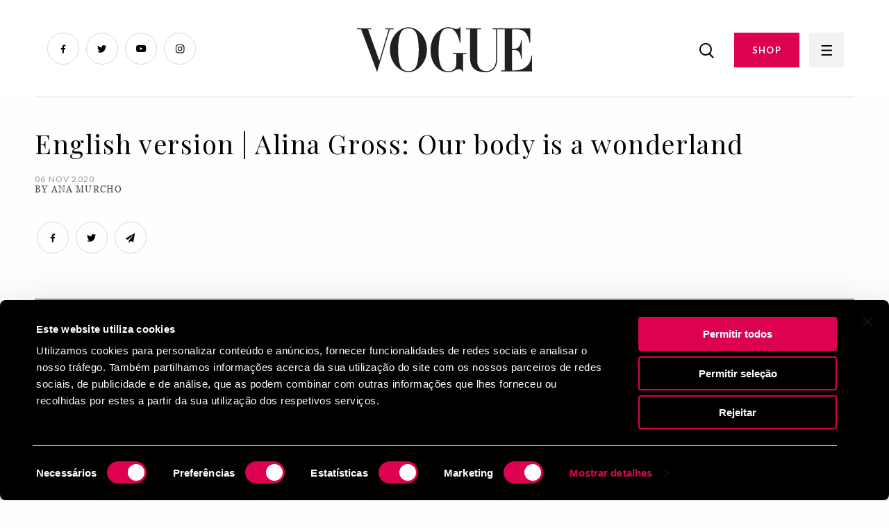

--- FILE ---
content_type: text/html; charset=UTF-8
request_url: https://www.vogue.pt/english-version-portfolio-alina-beauty
body_size: 7812
content:
<!DOCTYPE html>
<html dir="ltr" lang="pt">
	<head>
		<title>English version | Alina Gross: Our body is a wonderland | Vogue Portugal</title>
		<meta name="author" content="RECO s.r.o.">
		<meta charset="UTF-8">
		<meta http-equiv="x-ua-compatible" content="ie=edge">
		<meta name="viewport" content="width=device-width, initial-scale=1">
		<meta content="text/html; charset=utf-8" http-equiv="Content-Type">
		
		<link rel="canonical" href="https://www.vogue.pt/english-version-portfolio-alina-beauty">
		
		<meta name="theme-color" content="#DD0251">
		<meta name="msapplication-navbutton-color" content="#DD0251">
		<meta name="apple-mobile-web-app-status-bar-style" content="#DD0251">
		
		<link rel="apple-touch-icon" sizes="57x57" href="https://www.vogue.pt/Frontend/favicon/apple-icon-57x57.png">
		<link rel="apple-touch-icon" sizes="60x60" href="https://www.vogue.pt/Frontend/favicon/apple-icon-60x60.png">
		<link rel="apple-touch-icon" sizes="72x72" href="https://www.vogue.pt/Frontend/favicon/apple-icon-72x72.png">
		<link rel="apple-touch-icon" sizes="76x76" href="https://www.vogue.pt/Frontend/favicon/apple-icon-76x76.png">
		<link rel="apple-touch-icon" sizes="114x114" href="https://www.vogue.pt/Frontend/favicon/apple-icon-114x114.png">
		<link rel="apple-touch-icon" sizes="120x120" href="https://www.vogue.pt/Frontend/favicon/apple-icon-120x120.png">
		<link rel="apple-touch-icon" sizes="144x144" href="https://www.vogue.pt/Frontend/favicon/apple-icon-144x144.png">
		<link rel="apple-touch-icon" sizes="152x152" href="https://www.vogue.pt/Frontend/favicon/apple-icon-152x152.png">
		<link rel="apple-touch-icon" sizes="180x180" href="https://www.vogue.pt/Frontend/favicon/apple-icon-180x180.png">
		<link rel="icon" type="image/png" sizes="192x192"  href="https://www.vogue.pt/Frontend/favicon/android-icon-192x192.png">
		<link rel="icon" type="image/png" sizes="32x32" href="https://www.vogue.pt/Frontend/favicon/favicon-32x32.png">
		<link rel="icon" type="image/png" sizes="96x96" href="https://www.vogue.pt/Frontend/favicon/favicon-96x96.png">
		<link rel="icon" type="image/png" sizes="16x16" href="https://www.vogue.pt/Frontend/favicon/favicon-16x16.png">
		<link rel="manifest" href="https://www.vogue.pt/Frontend/favicon/manifest.json">
		<meta name="msapplication-TileColor" content="#DD0251">
		<meta name="msapplication-TileImage" content="/ms-icon-144x144.png">
		<meta name="theme-color" content="#DD0251">
		
		<link rel="shortcut icon" href="https://www.vogue.pt/Frontend/images/favicon.ico" type="image/x-icon">
		<link rel="icon" href="https://www.vogue.pt/Frontend/images/favicon.ico" type="image/x-icon">
		
		<meta name="description" content="&quot;I have in me all the shapes in the world.&quot; This is what Alina Gross&#039;s images scream, in a soft, but at the same time impactful way. The photographer, based in Bochum, Germany, celebrates femininity, and the act of being a woman, in its purest state. And ">
		<meta name="robots" content="index, follow">

		<meta property="og:title" content="English version | Alina Gross: Our body is a wonderland">
		<meta property="og:description" content="&quot;I have in me all the shapes in the world.&quot; This is what Alina Gross&#039;s images scream, in a soft, but at the same time impactful way. The photographer, based in Bochum, Germany, celebrates femininity, and the act of being a woman, in its purest state. And ">
		<meta property="og:type" content="page">
		<meta property="og:url" content="https://www.vogue.pt/english-version-portfolio-alina-beauty">
		<meta property="og:image" content="https://www.vogue.pt/uploads/posts/5408/">
		<meta name="csrf-token" content="jC78OYeZuOGiFjzp4guGDLxA2uSBFnGK77ai76So">
		
		<script src="https://code.jquery.com/jquery-3.6.0.min.js" integrity="sha256-/xUj+3OJU5yExlq6GSYGSHk7tPXikynS7ogEvDej/m4=" crossorigin="anonymous"></script>
  
		<link rel="stylesheet" href="https://cdn.jsdelivr.net/npm/foundation-sites@6.7.4/dist/css/foundation.min.css" crossorigin="anonymous">
		<script src="https://cdn.jsdelivr.net/npm/foundation-sites@6.7.4/dist/js/foundation.min.js" crossorigin="anonymous"></script>
		
		<link rel="preconnect" href="https://fonts.googleapis.com">
		<link rel="preconnect" href="https://fonts.gstatic.com" crossorigin>
		<link href="https://fonts.googleapis.com/css2?family=Lato:wght@400;700&family=Playfair+Display&display=swap" rel="stylesheet">
		
		<link href="https://www.vogue.pt/Frontend/css/app.css?v=1027" rel="stylesheet">
		
		<script>
			$(document).foundation();
		</script>
		<!-- Google Tag Manager -->
		<script n:syntax="off">(function(w,d,s,l,i){w[l]=w[l]||[];w[l].push({'gtm.start':
		new Date().getTime(),event:'gtm.js'});var f=d.getElementsByTagName(s)[0],
		j=d.createElement(s),dl=l!='dataLayer'?'&l='+l:'';j.async=true;j.src=
		'https://www.googletagmanager.com/gtm.js?id='+i+dl;f.parentNode.insertBefore(j,f);
		})(window,document,'script','dataLayer','GTM-NDG83L2');</script>
		<!-- End Google Tag Manager -->
		
		<script id="Cookiebot" src="https://consent.cookiebot.com/uc.js" data-cbid="0fc3b6e1-edf9-43c2-a5d1-7e1a50eef417" type="text/javascript"></script>
		<style>
			#CybotCookiebotDialog {
				color: #fff !important;
				background: #000 !important;
			}
			
			#CybotCookiebotDialog .CybotCookiebotFader {
				background: none !important;
			}
			
			#CybotCookiebotDialogHeader { display: none !important; }
			
			#CybotCookiebotDialogPoweredByText {
				display: none !important;
			}
			
			#CybotCookiebotDialogFooter #CybotCookiebotDialogBodyButtonAccept, #CybotCookiebotDialogFooter #CybotCookiebotDialogBodyLevelButtonAccept, #CybotCookiebotDialogFooter #CybotCookiebotDialogBodyLevelButtonLevelOptinAllowAll {
				background-color: #DD0251 !important;
				border-color: #DD0251 !important;
				color: #ffffff;
			}
			
			#CybotCookiebotDialogFooter #CybotCookiebotDialogBodyLevelButtonCustomize, #CybotCookiebotDialogFooter #CybotCookiebotDialogBodyLevelButtonLevelOptinAllowallSelection {
				color: #fff !important;
			    border-color: #DD0251 !important;
			}
			
			#CybotCookiebotDialogFooter .CybotCookiebotDialogBodyButton {
				color: #fff !important;
				border: 2px solid #DD0251 !important;
			}
			
			#CybotCookiebotDialogTabContent input:checked+.CybotCookiebotDialogBodyLevelButtonSlider {
				background-color: #DD0251 !important;
			}
			
			#CybotCookiebotDialog.CybotEdge #CybotCookiebotDialogBodyEdgeMoreDetails a {
				color: #DD0251 !important;
			}
			
			#CookiebotWidget {
				display: none !important;
			}
			
			@media screen and (max-width: 768px) {
				#CybotCookiebotDialog {
					top: unset !important;
					bottom: 0px !important;
					transform: translateX(-50%) !important;
				}
				
				#CybotCookiebotDialogFooter .CybotCookiebotDialogBodyButton {
					padding: 5px !important;
				}
				
				#CybotCookiebotDialogBody .CybotCookiebotScrollContainer {
					max-height: 10em !important;
				}
			}
		</style>
	</head>
    <body>
		<!-- Google Tag Manager (noscript) -->
		<noscript><iframe src="https://www.googletagmanager.com/ns.html?id=GTM-NDG83L2"
		height="0" width="0" style="display:none;visibility:hidden"></iframe></noscript>
		<!-- End Google Tag Manager (noscript) -->
		<div id="fb-root"></div>
		<script>(function(d, s, id) {
		  var js, fjs = d.getElementsByTagName(s)[0];
		  if (d.getElementById(id)) return;
		  js = d.createElement(s); js.id = id;
		  js.src = "//connect.facebook.net/pt_PT/sdk.js#xfbml=1&version=v2.10&appId=1181899465275870";
		  fjs.parentNode.insertBefore(js, fjs);
		}(document, 'script', 'facebook-jssdk'));</script>
		
		<div id="page_loader" style="position: fixed; left: 0px; top: 0px; width: 100%; height: 100%; background: #fff; z-index: 999999999;">
			
		</div>
		
		<main>
			<div class="grid-container">
				<div class="ad_box_header">

				</div>
			</div>
						<header id="header">
				<div class="grid-container fluid">
					<div class="grid-x">
						<div class="cell small-7 medium-4 large-4">
							<ul class="social">
								<li><a href="https://www.facebook.com/VoguePortugal/?fref=ts" class="facebook" target="_blank"></a></li>
								<li><a href="https://twitter.com/vogueportugal" class="twitter" target="_blank"></a></li>
								<li><a href="https://www.youtube.com/channel/UCApj7u1bhGkMqMOF-tiREow" class="youtube" target="_blank"></a></li>
								<li><a href="https://www.instagram.com/vogueportugal/" class="instagram" target="_blank"></a></li>
							</ul>
							<div class="logo2">
								<a href="/"><img src="https://www.vogue.pt/Frontend/images/logo2.svg" height="65" alt="Logo" title="Logo"></a>
							</div>
						</div>
						<div class="cell small-1 medium-4 large-4 text-center"><a href="/" class="logo"><img src="https://www.vogue.pt/Frontend/images/logo2.svg" height="65" alt="Logo" title="Logo"></a></div>
						<div class="cell small-4 medium-4 large-4 text-right">
							<div class="right-menu">
								<a href="/search" class="search-button"><img src="https://www.vogue.pt/Frontend/images/search.png" alt="Search"></a>
								<a href="https://shop.light-house.pt/" class="button" target="_blank">SHOP</a>
								<a href="javascript:void(0);" class="menu-button"></a>
							</div>
						</div>
					</div>
				</div>
			</header>
			<div class="grid-container">
				<nav class="main-menu-nav">
					<ul>
																		
																					<li><a href="/atualidade">Atualidade</a></li>
															<li><a href="/moda">Moda</a></li>
															<li><a href="/beleza">Beleza</a></li>
															<li><a href="/lifestyle">Lifestyle</a></li>
															<li><a href="/estilo">Estilo</a></li>
															<li><a href="/vogue-tv">Vogue TV</a></li>
															<li><a href="/opinia-o">Opinião</a></li>
															<li><a href="/inspiring-women">Inspiring Women</a></li>
															<li><a href="/casamentos">Casamentos</a></li>
																		</ul>
				</nav>
			</div>
			
			<div class="megamenu">
				<div class="megamenu-content">
					<div class="grid-container fluid">
						<div class="megamenu-header">
							<div class="grid-x">
								<div class="cell small-7 medium-4 large-4">
									<div class="logo">
										<a href="/"><img src="https://www.vogue.pt/Frontend/images/logo2.svg" height="65" alt="Logo" title="Logo"></a>
									</div>
								</div>
								<div class="cell small-1 medium-4 large-4 text-center"></div>
								<div class="cell small-4 medium-4 large-4 text-right">
									<div class="right-menu">
										<a href="javascript:void(0);" class="search-button"><img src="https://www.vogue.pt/Frontend/images/search.png"></a>
										<a href="https://shop.light-house.pt/" class="button desktop" target="_blank">COMPRAR REVISTA</a>
										<a href="javascript:void(0);" class="menu-button"></a>
									</div>
								</div>
							</div>
						</div>
					</div>
					<div class="grid-container">
						<div class="grid-x">
							<div class="cell small-12 medium-4 large-4">
								<ul class="main-menu">
																																									
											<li  class="has-submenu" >
												<a href="/atualidade" data-id="1"  class="has-childs" >Atualidade</a>
																									<ul class="submenu">
																																													<li><a href="/noti-cias-4">Notícias</a></li>
																															<li><a href="/entrevistas">Entrevistas</a></li>
																															<li><a href="/curiosidades">Curiosidades</a></li>
																															<li><a href="/guestlist">Guestlist</a></li>
																																											
														<li><a href="/atualidade">Ver tudo</a></li>
													</ul>
																							</li>
																																
											<li  class="has-submenu" >
												<a href="/moda" data-id="2"  class="has-childs" >Moda</a>
																									<ul class="submenu">
																																													<li><a href="/noti-cias-5">Notícias</a></li>
																															<li><a href="/compras-3">Compras</a></li>
																															<li><a href="/tende-ncias-3">Tendências</a></li>
																															<li><a href="/colec-o-es-1">Coleções</a></li>
																															<li><a href="/project-union">Project Union</a></li>
																																											
														<li><a href="/moda">Ver tudo</a></li>
													</ul>
																							</li>
																																
											<li  class="has-submenu" >
												<a href="/beleza" data-id="3"  class="has-childs" >Beleza</a>
																									<ul class="submenu">
																																													<li><a href="/noti-cias">Notícias</a></li>
																															<li><a href="/compras">Compras</a></li>
																															<li><a href="/tende-ncias">Tendências</a></li>
																																											
														<li><a href="/beleza">Ver tudo</a></li>
													</ul>
																							</li>
																																
											<li  class="has-submenu" >
												<a href="/lifestyle" data-id="4"  class="has-childs" >Lifestyle</a>
																									<ul class="submenu">
																																													<li><a href="/noti-cias-1">Notícias</a></li>
																															<li><a href="/agenda">Agenda</a></li>
																															<li><a href="/compras-2">Compras</a></li>
																															<li><a href="/tende-ncias-2">Tendências</a></li>
																															<li><a href="/roteiro">Roteiro</a></li>
																																											
														<li><a href="/lifestyle">Ver tudo</a></li>
													</ul>
																							</li>
																																
											<li  class="has-submenu" >
												<a href="/estilo" data-id="5"  class="has-childs" >Estilo</a>
																									<ul class="submenu">
																																													<li><a href="/pessoas">Pessoas</a></li>
																															<li><a href="/eventos-1">Eventos</a></li>
																															<li><a href="/street-style-1">Street Style</a></li>
																																											
														<li><a href="/estilo">Ver tudo</a></li>
													</ul>
																							</li>
																																
											<li  class="has-submenu" >
												<a href="/vogue-tv" data-id="6"  class="has-childs" >Vogue TV</a>
																									<ul class="submenu">
																																													<li><a href="/vi-deos-1">Vídeos</a></li>
																															<li><a href="/livestream-1">Livestream</a></li>
																																											
														<li><a href="/vogue-tv">Ver tudo</a></li>
													</ul>
																							</li>
																																
											<li  class="has-submenu" >
												<a href="/opinia-o" data-id="7"  class="has-childs" >Opinião</a>
																									<ul class="submenu">
																																													<li><a href="/editorial">Editorial</a></li>
																															<li><a href="/palavra-da-vogue">Palavra da Vogue</a></li>
																															<li><a href="/suzy-menkes">Suzy Menkes</a></li>
																																											
														<li><a href="/opinia-o">Ver tudo</a></li>
													</ul>
																							</li>
																																
											<li >
												<a href="/inspiring-women" data-id="37" >Inspiring Women</a>
																							</li>
																																
											<li >
												<a href="/casamentos" data-id="40" >Casamentos</a>
																							</li>
																											</ul>
							</div>
							<div class="cell small-12 medium-4 large-4">
								<a href="https://shop.light-house.pt/" class="button mobile" target="_blank">SHOP</a>
								<div class="position-relative">
									<ul class="second-menu" id="second-menu-0">
																																	<li><a href="/contactos">Contactos</a></li>
																							<li><a href="/politica-de-privacidade-e-cookies">Política de privacidade e cookies</a></li>
																							<li><a href="/ficha-tecnica">Ficha técnica</a></li>
																							<li><a href="/termos-e-condicoes">Termos e condições</a></li>
																							<li><a href="/vogue-no-mundo">Vogue no mundo</a></li>
																							<li><a href="/newsletter">Newsletter</a></li>
																														</ul>
									
																																									
											<ul class="second-menu" id="second-menu-1" style="display: none;">
																																							<li><a href="/noti-cias-4">Notícias</a></li>
																											<li><a href="/entrevistas">Entrevistas</a></li>
																											<li><a href="/curiosidades">Curiosidades</a></li>
																											<li><a href="/guestlist">Guestlist</a></li>
																																					<li><a href="/atualidade">Ver tudo</a></li>
											</ul>
																																
											<ul class="second-menu" id="second-menu-2" style="display: none;">
																																							<li><a href="/noti-cias-5">Notícias</a></li>
																											<li><a href="/compras-3">Compras</a></li>
																											<li><a href="/tende-ncias-3">Tendências</a></li>
																											<li><a href="/colec-o-es-1">Coleções</a></li>
																											<li><a href="/project-union">Project Union</a></li>
																																					<li><a href="/moda">Ver tudo</a></li>
											</ul>
																																
											<ul class="second-menu" id="second-menu-3" style="display: none;">
																																							<li><a href="/noti-cias">Notícias</a></li>
																											<li><a href="/compras">Compras</a></li>
																											<li><a href="/tende-ncias">Tendências</a></li>
																																					<li><a href="/beleza">Ver tudo</a></li>
											</ul>
																																
											<ul class="second-menu" id="second-menu-4" style="display: none;">
																																							<li><a href="/noti-cias-1">Notícias</a></li>
																											<li><a href="/agenda">Agenda</a></li>
																											<li><a href="/compras-2">Compras</a></li>
																											<li><a href="/tende-ncias-2">Tendências</a></li>
																											<li><a href="/roteiro">Roteiro</a></li>
																																					<li><a href="/lifestyle">Ver tudo</a></li>
											</ul>
																																
											<ul class="second-menu" id="second-menu-5" style="display: none;">
																																							<li><a href="/pessoas">Pessoas</a></li>
																											<li><a href="/eventos-1">Eventos</a></li>
																											<li><a href="/street-style-1">Street Style</a></li>
																																					<li><a href="/estilo">Ver tudo</a></li>
											</ul>
																																
											<ul class="second-menu" id="second-menu-6" style="display: none;">
																																							<li><a href="/vi-deos-1">Vídeos</a></li>
																											<li><a href="/livestream-1">Livestream</a></li>
																																					<li><a href="/vogue-tv">Ver tudo</a></li>
											</ul>
																																
											<ul class="second-menu" id="second-menu-7" style="display: none;">
																																							<li><a href="/editorial">Editorial</a></li>
																											<li><a href="/palavra-da-vogue">Palavra da Vogue</a></li>
																											<li><a href="/suzy-menkes">Suzy Menkes</a></li>
																																					<li><a href="/opinia-o">Ver tudo</a></li>
											</ul>
																																
											<ul class="second-menu" id="second-menu-37" style="display: none;">
																								<li><a href="/inspiring-women">Ver tudo</a></li>
											</ul>
																																
											<ul class="second-menu" id="second-menu-40" style="display: none;">
																								<li><a href="/casamentos">Ver tudo</a></li>
											</ul>
																												
									<ul class="social-links">
										<li><a href="https://www.facebook.com/VoguePortugal/?fref=ts" class="fb" target="_blank"><span></span></a></li>
										<li><a href="https://twitter.com/vogueportugal" class="twitter" target="_blank"><span></span></a></li>
										<li><a href="https://www.youtube.com/channel/UCApj7u1bhGkMqMOF-tiREow" class="youtube" target="_blank"><span></span></a></li>
										<li><a href="https://www.instagram.com/vogueportugal/" class="instagram" target="_blank"><span></span></a></li>
									</ul>
								</div>
							</div>
						</div>
					</div>
				</div>
			</div><script>
	var actual_page_id = 5408;
	
	var prev_page_id = 5408;
</script>
<div class="grid-container">
	<div class="post-infinity">
		<script type="application/ld+json">
	{
	  "@context": "https://schema.org",
	  "@type": "Article",
	  "headline": "English version | Alina Gross: Our body is a wonderland",
	  "author": {
		"@type": "Person",
					"name": "Ana Murcho"
				
	  },
	  "publisher": {
		"@type": "Organization",
		"name": "Vogue Portugal",
		"logo": {
		  "@type": "ImageObject",
		  "url": "https://www.vogue.pt/Frontend/images/logo.svg"
		}
	  },
	  "datePublished": "2020-11-06",
	  "dateModified": "2020-11-06",
	  	  "description": "&quot;I have in me all the shapes in the world.&quot; This is what Alina Gross&#039;s images scream, in a soft, but at the same time impactful way. The photographer, based in Bochum, Germany, celebrates femininity, and the act of being a woman, in its purest state. And raw. Even if the censorship and puritanism of social networks try to prevent the publication of her masterpieces.",
	  "mainEntityOfPage": {
		"@type": "WebPage",
		"@id": "https://www.vogue.pt/english-version-portfolio-alina-beauty"
	  }
	}
	</script>
	<article class="article-page infinite-item" data-id="5408" data-title="English version | Alina Gross: Our body is a wonderland" data-url="/english-version-portfolio-alina-beauty">
		<div class="post-content" data-url="/english-version-portfolio-alina-beauty">
			<input type="hidden" name="current_url" class="current_url" value="/english-version-portfolio-alina-beauty">
			
						
							<div class="main-slider">
					<div class="grid-x grid-margin-x">
						<div class="cell medium-12 large-12 position-relative text-left">
							<p class="category text-left">
															</p>
							<h1 class="text-left">English version | Alina Gross: Our body is a wonderland</h1>
							<p class="date-author text-left">
								<span>06 Nov   2020</span><br />
																	By Ana Murcho
															</p>
							<ul class="social">
								<li><a href="http://www.facebook.com/sharer.php?u=https://www.vogue.pt/english-version-portfolio-alina-beauty" class="facebook" target="_blank" title="" data-network-name="facebook" data-share-title="" data-share-url=""></a></li>
								<li><a href="http://twitter.com/share?text=&url=https://www.vogue.pt/english-version-portfolio-alina-beauty" class="twitter" target="_blank" title="" data-network-name="twitter" data-share-title="" data-share-url=""></a></li>
								<li><a href="mailto:?subject=&body=https://www.vogue.pt/english-version-portfolio-alina-beauty" class="mail" target="_blank"></a></li>
							</ul>
						</div>
					</div>
				</div>
							
				<div class="content">
											<div class="perex">
							<div class="grid-x grid-margin-x">
								<div class="cell medium-7 large-7">
									<p class="title"></p>
									<p>"I have in me all the shapes in the world." This is what Alina Gross's images scream, in a soft, but at the same time impactful way. The photographer, based in Bochum, Germany, celebrates femininity, and the act of being a woman, in its purest state. And raw. Even if the censorship and puritanism of social networks try to prevent the publication of her masterpieces.</p>
								</div>
							</div>
						</div>
										<div class="grid-x grid-margin-x">
						<div class="cell medium-6 large-6">
							<p class="first">"I have in me all the shapes in the world." This is what Alina Gross's images scream, in a soft, but at the same time impactful way. The photographer, based in Bochum, Germany, celebrates femininity, and the act of being a woman, in its purest state. And raw. Even if the censorship and puritanism of social networks try to prevent the publication of her masterpieces.</p>
<div class="image single-image">
						<img src="/image2.php?p=6e1dbbd3ff5f18ac2283210db69f7088.jpg" data-src="/uploads/photos/6e1dbbd3ff5f18ac2283210db69f7088.jpg" class="lazy" alt="" title=""></div>
<p><strong>In this series “Follow the White Rabbit” you show a combination of painting, color and the naked female body. Can you tell us more about this project and how did you decide to approach it? </strong>I've been working on the topic of the female body for a long time. The body after birth is a big issue. Representation of femininity in different epochs, analogies to the flora another. I asked myself which images our society needs right now. I thought of stereotypical ideas about beauty and wanted to work against them. I wanted to show beauty in imperfection. Again and again I use body painting for the representation of bodies and body studies. I designed a concept based on three building blocks: imperfection, body painting and fairy tales. I teamed up with the talented painter Vanessa Hitzfeld, a graduate of the Art Academy Düsseldorf, Germany, and worked out this route in several sessions. </p>
<p><strong>There is a very intimate side to your work. It can be raw and delicate at the same time. And of course, a large part of it is about women - and what it means to be a woman. Why is this topic so important to you?</strong> As a woman, of course, I have female issues that I work on. What is happening in my body What processes are going on there? How do I get my emotional side in line with the sensible side? </p>
<p><strong>In your opinion, what role does the female gaze play in photography today? Can women really be empowered through the lens of photography?</strong> Femininity is and was represented very differently in our culture. Just think of the Rubens women, who were long considered the ideal of beauty. I want to create a space in my photography in which women can be who they are without feeling ashamed. I believe in the power of images. Images have often influenced political decisions. Pictures can trigger feelings, stimulate thought. I wanted to say that with these pictures: all bodies are beautiful, a breast that hangs after a long period of breastfeeding or a belly that wrinkles. </p>
<p><strong>Where do you find inspiration? What's the trigger that makes you want to start a new series?</strong> One of the inspirations for this photo series was Joanne Leah, who also works with body painting and depicts the body. I like their trendy colors and their playfulness. The german model of the sixties Veruschka, Vera von Lehndorff, was also an inspiration. She saw herself as part of nature and connected with nature through bodypainting by adopting its colors and shapes in bodypainting.</p>
<p><strong>I wanted to ask you how to strike a balance between being censored by social media and being able to share your work with the world since your posts have been regularly deleted. Then your Instagram was removed. Completely. How do you feel about this decision? What are you going to do? What would you like to say to the people who followed you before?</strong> This is a very good question. For me, Instagram represents the vanity fair par exellance. In order to participate in the social life of the photo scene, one has to join it. Instagram's actions hit me a lot. I have an ambivalent relationship to it; on the one hand, I've had a lot of great moments on instagram, but also a lot of humiliating ones. You expose yourself to arbitrariness and live in constant fear of being attacked or deleted. First I have to sort myself out and think about how it will go on. You can definitely reach me via my homepage and by email. </p>
<p><em>Originally published on Vogue Portugal November issue, "The Beauty of Imperfection." </em></p>

							
													</div>
						<div class="cell medium-2 large-2">
						
						</div>
						<div class="cell medium-4 large-4">
							<div class="sticky">
																
																	<div class="popular-posts">
										<h3>Most popular</h3>
																																
											<div class="popular-article-box" onclick="window.location='/signos-horoscopo-20-a-26-janeiro-2026';">
												<div class="grid-x grid-margin-x">
													<div class="cell small-6 medium-4 large-4">
														<img src="/uploads/posts/11628/Preview SQUARE copiar.jpg" width="100%" alt="" title="">
													</div>
													<div class="cell small-6 medium-8 large-8">
														<p class="category">
																																																<a href="/palavra-da-vogue">Palavra da Vogue</a> &nbsp;
																																													</p>
														<h3>O que lhe reservam os astros para a semana de 20 a 26 de janeiro</h3>
														<p class="date">20 Jan   2026</p>
													</div>
												</div>
											</div>
																																
											<div class="popular-article-box" onclick="window.location='/sos-frio-8-essenciais-para-hidratar-e-proteger-a-pele-contra-os-danos-do-inverno';">
												<div class="grid-x grid-margin-x">
													<div class="cell small-6 medium-4 large-4">
														<img src="/uploads/posts/11617/square.jpg" width="100%" alt="" title="">
													</div>
													<div class="cell small-6 medium-8 large-8">
														<p class="category">
																																																<a href="/beleza">Beleza</a> &nbsp;
																																	<a href="/compras">Compras</a> &nbsp;
																																													</p>
														<h3>SOS frio: 8 essenciais para hidratar e proteger a pele contra os danos do inverno</h3>
														<p class="date">15 Jan   2026</p>
													</div>
												</div>
											</div>
																																
											<div class="popular-article-box" onclick="window.location='/trend-alert-verde-ocre';">
												<div class="grid-x grid-margin-x">
													<div class="cell small-6 medium-4 large-4">
														<img src="/uploads/posts/11620/Square trend alert.jpg" width="100%" alt="" title="">
													</div>
													<div class="cell small-6 medium-8 large-8">
														<p class="category">
																																																<a href="/moda">Moda</a> &nbsp;
																																	<a href="/compras-3">Compras</a> &nbsp;
																																	<a href="/tende-ncias-3">Tendências</a> &nbsp;
																																													</p>
														<h3>Trend Alert | Verde Ocre</h3>
														<p class="date">15 Jan   2026</p>
													</div>
												</div>
											</div>
																			</div>
															</div>
						</div>
					</div>

											<div class="tags">
														
																								<a href="/tag?name=alina gross">alina gross</a>
																	<a href="/tag?name=portfolio">portfolio</a>
																	<a href="/tag?name=photography">photography</a>
																	<a href="/tag?name=body">body</a>
																	<a href="/tag?name=beauty">beauty</a>
																	<a href="/tag?name=the beauty of imperfection">the beauty of imperfection</a>
																					</div>
									</div>
				
				<div class="author">
					<div class="grid-x grid-margin-x">
													<div class="cell medium-6 large-6">
								<span>
									<img src="/Frontend/images/vogue-avatar.svg" width="68" alt="Ana Murcho" title="Ana Murcho">
								</span>
								<span>
									By Ana Murcho<br />
								</span>
							</div>
												<div class="cell medium-6 large-6 text-right">
							<ul class="social">
								<li><a href="http://www.facebook.com/sharer.php?u=https://www.vogue.pt/english-version-portfolio-alina-beauty" class="facebook" target="_blank" title="" data-network-name="facebook" data-share-title="" data-share-url=""></a></li>
								<li><a href="http://twitter.com/share?text=&url=https://www.vogue.pt/english-version-portfolio-alina-beauty" class="twitter" target="_blank" title="" data-network-name="twitter" data-share-title="" data-share-url=""></a></li>
								<li><a href="mailto:?subject=&body=https://www.vogue.pt/english-version-portfolio-alina-beauty" class="mail" target="_blank"></a></li>
							</ul>
						</div>
					</div>
				</div>
				
				<a class="prev_page_link" href="/" data-id="5408"></a>
				
				<h2>Relacionados</h2>
				<hr />
				<div class="grid-x grid-margin-x">
																									
							<div class="cell medium-6 large-3">
								<div class="article-box" data-url="/fighter-editorial-de-moda">
									<div class="grid-x grid-margin-x">
										<div class="cell small-6 medium-12 large-12">
											<img src="/uploads/posts/11626/GQ Portugal_Square Image.jpg" width="100%" alt="" title="">
										</div>
										<div class="cell small-6 medium-12 large-12">
											<p class="category">
																																							<a href="/vogue-tv">Vogue TV</a> &nbsp;
																											<a href="/vi-deos-1">Vídeos</a> &nbsp;
																											<a href="/moda">Moda</a> &nbsp;
																																				</p>
											<h3>Fighter | Editorial de Moda</h3>
											<p class="date">23 Jan   2026</p>
										</div>
									</div>
								</div>
							</div>
																				
							<div class="cell medium-6 large-3">
								<div class="article-box" data-url="/modo-aviao-7-essenciais-que-nunca-podem-faltar-numa-mala-de-viagem">
									<div class="grid-x grid-margin-x">
										<div class="cell small-6 medium-12 large-12">
											<img src="/uploads/posts/11630/square.png" width="100%" alt="" title="">
										</div>
										<div class="cell small-6 medium-12 large-12">
											<p class="category">
																																							<a href="/lifestyle">Lifestyle</a> &nbsp;
																																				</p>
											<h3>Modo avião: 7 essenciais que nunca podem faltar numa mala de viagem</h3>
											<p class="date">23 Jan   2026</p>
										</div>
									</div>
								</div>
							</div>
																				
							<div class="cell medium-6 large-3">
								<div class="article-box" data-url="/todos-os-nomeados-para-os-oscares-de-2026">
									<div class="grid-x grid-margin-x">
										<div class="cell small-6 medium-12 large-12">
											<img src="/uploads/posts/11635/square (1).jpg" width="100%" alt="" title="">
										</div>
										<div class="cell small-6 medium-12 large-12">
											<p class="category">
																																							<a href="/atualidade">Atualidade</a> &nbsp;
																											<a href="/noti-cias-4">Notícias</a> &nbsp;
																																				</p>
											<h3>Todos os nomeados para os Óscares de 2026</h3>
											<p class="date">22 Jan   2026</p>
										</div>
									</div>
								</div>
							</div>
																				
							<div class="cell medium-6 large-3">
								<div class="article-box" data-url="/trend-alert-carteiras-slouchy-outono-inverno-2025">
									<div class="grid-x grid-margin-x">
										<div class="cell small-6 medium-12 large-12">
											<img src="/uploads/posts/11633/Square trend alert.jpg" width="100%" alt="" title="">
										</div>
										<div class="cell small-6 medium-12 large-12">
											<p class="category">
																																							<a href="/moda">Moda</a> &nbsp;
																											<a href="/compras-3">Compras</a> &nbsp;
																											<a href="/tende-ncias-3">Tendências</a> &nbsp;
																																				</p>
											<h3>Trend Alert | Carteiras slouchy</h3>
											<p class="date">22 Jan   2026</p>
										</div>
									</div>
								</div>
							</div>
															</div>

									<div class="post-infinite-scroll">
						<div class="more2">
							<a href="/english-version-to-be-continued-beauty-imperfection" class="next-post" data-id="5443" data-title="English Version | To be continued: the beauty of the undo button(?)">
								NEXT POST
							</a>
						</div>
					</div>
							</div>
	</article>
	<script src="//www.instagram.com/embed.js" async=""></script>
	<script>
		if ( typeof window.instgrm !== 'undefined' ) {
			window.instgrm.Embeds.process();
		}
	</script>	</div>
	<div class="infinity-content"></div>
</div>

<style>
	.next-post {
		display: block;
		height: 100px;
		font-size: 30px;
		line-height: 100px;
		text-align: center;
	}
	
	.infinity-loader {
		font-size: 50px;
		padding-top: 50px;
		padding-bottom: 50px;
	}
</style>

<footer>
				<div class="container">
					
				</div>
			</footer>
			<script type="text/javascript" src="//cdnjs.cloudflare.com/ajax/libs/jquery.lazy/1.7.9/jquery.lazy.min.js"></script>
			<script type="text/javascript" src="//cdnjs.cloudflare.com/ajax/libs/jquery.lazy/1.7.9/jquery.lazy.plugins.min.js"></script>
			<script src="https://www.vogue.pt/Frontend/js/app.js?v=1010"></script>
		</main>
	</body>
</html>

--- FILE ---
content_type: image/svg+xml
request_url: https://www.vogue.pt/Frontend/images/vogue-avatar.svg
body_size: 5086
content:
<svg width="219" height="220" viewBox="0 0 219 220" fill="none" xmlns="http://www.w3.org/2000/svg">
<circle cx="109.5" cy="109.926" r="109.38" fill="black"/>
<g clip-path="url(#clip0_2027_28)">
<path d="M208.107 116.532L208.094 116.843C207.868 121.788 206.126 125.754 202.916 128.633C197.239 133.723 188.877 133.294 186.717 133.268C186.694 133.268 186.342 133.268 186.322 133.268V110.233C186.427 110.233 186.857 110.233 186.965 110.229C191.017 110.203 195.735 109.84 196.521 119.913L196.544 120.212H197.324V99.2264H196.554L196.521 99.5155C195.484 109.073 190.635 109.034 186.684 109.044C186.671 109.044 186.332 109.044 186.322 109.044V87.0799C186.844 87.0767 187.699 87.0702 188.225 87.0604C195.676 86.9467 203.059 86.1833 206.201 101.968L206.254 102.231H207.046V85.8552H164.212V86.9825H168.003V121.541C167.912 126.505 165.961 129.552 164.248 131.166C162.18 133.119 159.282 134.142 156.663 134.051C146.999 133.704 146.728 124.026 146.721 123.607V86.9825H151.123V85.8552H134.004V86.9825H138.545L138.532 119.559C138.532 128.467 143.077 135.338 156.349 135.338C165.249 135.338 169.334 127.976 169.243 121.872V86.9825H173.279V86.989H178.065V133.252H173.745V134.415H209V116.532H208.107Z" fill="url(#paint0_linear_2027_28)"/>
<path d="M118.947 113.634V114.764H122.888V124.89C122.881 132.453 117.844 134.136 113.893 134.213C109.629 134.282 106.771 132.203 105.153 127.885C103.557 123.675 102.715 119.611 102.715 110.148C102.715 106.779 103.237 95.7309 105.737 90.897C106.686 89.0745 108.454 85.6862 113.726 85.6862C113.743 85.6862 113.759 85.6862 113.775 85.6862C120.203 85.7122 123.896 90.1433 126.891 102.023L126.953 102.27H127.681V84.4258H126.979L126.894 84.6272C126.209 86.2612 124.575 86.6186 123.165 86.5861C122.493 86.5601 121.88 86.4626 121.429 86.3717C121.031 86.284 120.777 86.2028 120.764 86.1995C120.144 86.0046 119.596 85.8194 119.093 85.6537C118.865 85.5758 118.643 85.5108 118.421 85.4491C116.8 84.9131 115.59 84.572 113.713 84.572C105.263 84.572 93.6357 93.1222 93.6357 110.762C93.6357 125.17 102.327 135.344 114.19 135.344C116.399 135.344 118.222 134.623 119.939 133.83C120.258 133.7 120.575 133.567 120.878 133.424C122.555 132.632 124.144 131.881 125.932 131.787C126.003 131.784 126.075 131.784 126.147 131.781C126.196 131.781 126.245 131.777 126.297 131.777C127.331 131.777 129.407 132.443 129.808 134.425L129.86 134.685L130.555 134.688V114.771H134.287V113.64H118.947V113.634Z" fill="url(#paint1_linear_2027_28)"/>
<path d="M68.4821 84.676C58.4595 84.676 47.4775 94.6492 47.4775 109.875C47.4775 125.101 58.8214 135.208 68.4821 135.208C78.1458 135.208 89.4863 125.101 89.4863 109.875C89.4896 94.6492 78.5043 84.676 68.4821 84.676ZM80.1946 108.004C80.1979 108.115 80.2009 108.225 80.2009 108.332C80.2042 108.413 80.2042 108.491 80.2042 108.573C80.2042 108.634 80.2076 108.699 80.2076 108.761C80.2076 108.862 80.2109 108.959 80.2109 109.053C80.2109 109.089 80.2109 109.128 80.2109 109.164C80.2109 109.268 80.2139 109.365 80.2139 109.463C80.2139 109.489 80.2139 109.515 80.2139 109.541C80.2139 109.658 80.2139 109.768 80.2139 109.875C80.2139 109.96 80.2139 110.051 80.2139 110.145C80.2009 112.961 79.9628 123.851 77.0983 129.279C75.4832 132.424 72.2891 134.087 68.4821 134.087C64.6747 134.087 61.4806 132.424 59.8621 129.276C56.9976 123.851 56.7596 112.958 56.7466 110.145C56.7466 110.051 56.7466 109.96 56.7466 109.875C56.7466 109.771 56.7466 109.661 56.7466 109.541C56.7466 109.515 56.7466 109.489 56.7466 109.463C56.7466 109.365 56.7466 109.268 56.7499 109.164C56.7499 109.128 56.7499 109.089 56.7499 109.053C56.7499 108.959 56.7529 108.862 56.7529 108.761C56.7529 108.699 56.7562 108.634 56.7562 108.573C56.7562 108.495 56.7596 108.413 56.7596 108.332C56.7629 108.225 56.7629 108.115 56.7659 108.004C56.7659 107.965 56.7692 107.926 56.7692 107.887C56.8801 103.547 57.425 95.3931 59.8621 90.6014C61.8391 86.6317 65.7902 85.8 68.4851 85.8C71.1766 85.8 75.1276 86.6349 77.1017 90.608C79.5388 95.3964 80.0804 103.55 80.1912 107.89C80.1912 107.926 80.1946 107.965 80.1946 108.004Z" fill="url(#paint2_linear_2027_28)"/>
<path d="M42.0775 85.8616V86.9758H46.0676L35.4251 122.434L22.5739 86.9758H26.2215V86.3261H26.2247V85.8616H10V86.9758H14.6981L32.7009 134.678H32.9586L47.2976 86.9758H51.6923V85.8616H42.0775Z" fill="url(#paint3_linear_2027_28)"/>
</g>
<defs>
<linearGradient id="paint0_linear_2027_28" x1="15.3874" y1="93.2386" x2="202.333" y2="138.045" gradientUnits="userSpaceOnUse">
<stop offset="1" stop-color="white"/>
</linearGradient>
<linearGradient id="paint1_linear_2027_28" x1="15.3869" y1="93.2386" x2="202.332" y2="138.045" gradientUnits="userSpaceOnUse">
<stop offset="1" stop-color="white"/>
</linearGradient>
<linearGradient id="paint2_linear_2027_28" x1="15.3874" y1="93.2387" x2="202.333" y2="138.045" gradientUnits="userSpaceOnUse">
<stop offset="0.248763" stop-color="white"/>
</linearGradient>
<linearGradient id="paint3_linear_2027_28" x1="15.3869" y1="93.2385" x2="202.332" y2="138.045" gradientUnits="userSpaceOnUse">
<stop offset="1" stop-color="white"/>
</linearGradient>
<clipPath id="clip0_2027_28">
<rect width="199" height="51" fill="white" transform="translate(10 84.4258)"/>
</clipPath>
</defs>
</svg>
